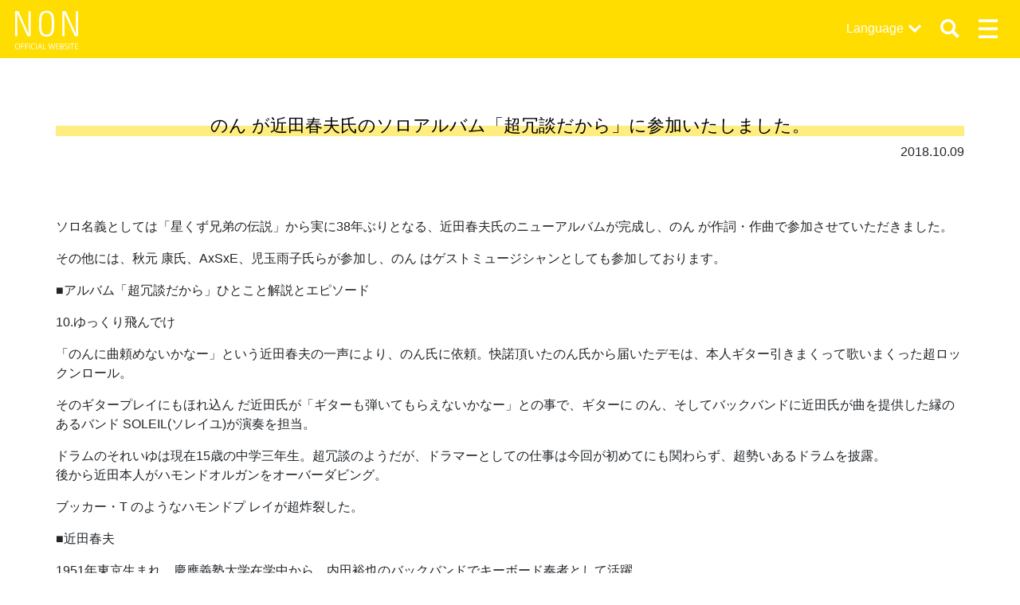

--- FILE ---
content_type: text/html; charset=UTF-8
request_url: https://nondesu.jp/4399/
body_size: 11499
content:
<!DOCTYPE html>
<html lang="ja">

<head>
    <meta charset="utf-8">
    <meta name="viewport" content="width=device-width, initial-scale=1, shrink-to-fit=no">
    <meta http-equiv="X-UA-Compatible" content="IE=edge">
    <meta http-equiv="Pragma" content="no-cache">
    <meta http-equiv="Cache-Control" content="no-cache">

    <meta property="og:type"        content="article">
<meta property="og:email"       content="">
<meta property="og:url"         content="https://nondesu.jp/4399/">
<meta property="og:title"       content="のん が近田春夫氏のソロアルバム「超冗談だから」に参加いたしました。 | のん 公式サイト">
<meta property="og:description" content="ソロ名義としては「星くず兄弟の伝説」から実に38年ぶりとなる、近田春夫氏のニューアルバムが完成し、のん が作詞・作曲で参加させていただきました。 その他には、秋元 康氏、AxSxE、児玉雨子氏らが参加し、のん はゲストミュージシャンとしても参加しております。...">
<meta property="og:image"       content="https://dmcoup0s63tbi.cloudfront.net/control-panel/wp-content/uploads/2018/10/10130504/6ff909fceddb327950b57817e9b661d3.jpg">
<meta property="og:site_name"   content="のん が近田春夫氏のソロアルバム「超冗談だから」に参加いたしました。 | のん 公式サイト">
<meta name="description"        content="ソロ名義としては「星くず兄弟の伝説」から実に38年ぶりとなる、近田春夫氏のニューアルバムが完成し、のん が作詞・作曲で参加させていただきました。 その他には、秋元 康氏、AxSxE、児玉雨子氏らが参加し、のん はゲストミュージシャンとしても参加しております。..." />


    <!-- jquery -->
    <script src="//code.jquery.com/jquery-3.3.1.min.js" integrity="sha256-FgpCb/KJQlLNfOu91ta32o/NMZxltwRo8QtmkMRdAu8="
        crossorigin="anonymous"></script>

    <!-- bootstrap core -->
    <!--link rel="stylesheet" href="https://stackpath.bootstrapcdn.com/bootstrap/4.1.3/css/bootstrap.min.css" integrity="sha384-MCw98/SFnGE8fJT3GXwEOngsV7Zt27NXFoaoApmYm81iuXoPkFOJwJ8ERdknLPMO" crossorigin="anonymous"-->
    <script src="https://cdnjs.cloudflare.com/ajax/libs/popper.js/1.14.3/umd/popper.min.js"
        integrity="sha384-ZMP7rVo3mIykV+2+9J3UJ46jBk0WLaUAdn689aCwoqbBJiSnjAK/l8WvCWPIPm49" crossorigin="anonymous">
    </script>
    <script src="https://stackpath.bootstrapcdn.com/bootstrap/4.1.3/js/bootstrap.min.js"
        integrity="sha384-ChfqqxuZUCnJSK3+MXmPNIyE6ZbWh2IMqE241rYiqJxyMiZ6OW/JmZQ5stwEULTy" crossorigin="anonymous">
    </script>
    <!-- bootstrap custom -->
    <!--link rel="stylesheet" href="https://nondesu.jp/control-panel/wp-content/themes/non-official/assets/css/bs/bootstrap.css" /-->
    <link rel="stylesheet" href="https://nondesu.jp/control-panel/wp-content/themes/non-official/assets/css/bs_custom.css" />

    <!-- font -->
    <link href="https://fonts.googleapis.com/css?family=Work+Sans:600" rel="stylesheet">

    <!-- original css -->
    <link rel="stylesheet" href="https://nondesu.jp/control-panel/wp-content/themes/non-official/assets/css/non-festa.css" />

    <!-- original css -->
    <link rel="stylesheet"
        href="https://nondesu.jp/control-panel/wp-content/themes/non-official/assets/css/base.css?1750833344" />




    	<style>img:is([sizes="auto" i], [sizes^="auto," i]) { contain-intrinsic-size: 3000px 1500px }</style>
	
		<!-- All in One SEO 4.8.9 - aioseo.com -->
		<title>のん が近田春夫氏のソロアルバム「超冗談だから」に参加いたしました。 - のん 公式サイト</title>
	<meta name="description" content="ソロ名義としては「星くず兄弟の伝説」から実に38年ぶりとなる、近田春夫氏のニューアルバムが完成し、のん" />
	<meta name="robots" content="max-image-preview:large" />
	<meta name="author" content="staff_entry"/>
	<link rel="canonical" href="https://nondesu.jp/4399/" />
	<meta name="generator" content="All in One SEO (AIOSEO) 4.8.9" />
		<meta property="og:locale" content="ja_JP" />
		<meta property="og:site_name" content="のん 公式サイト - 俳優・アーティスト　のんの公式サイトです。お問い合わせは、Contactよりお願い致します。" />
		<meta property="og:type" content="article" />
		<meta property="og:title" content="のん が近田春夫氏のソロアルバム「超冗談だから」に参加いたしました。 - のん 公式サイト" />
		<meta property="og:description" content="ソロ名義としては「星くず兄弟の伝説」から実に38年ぶりとなる、近田春夫氏のニューアルバムが完成し、のん" />
		<meta property="og:url" content="https://nondesu.jp/4399/" />
		<meta property="article:published_time" content="2018-10-09T03:00:02+00:00" />
		<meta property="article:modified_time" content="2018-12-11T02:07:11+00:00" />
		<meta name="twitter:card" content="summary_large_image" />
		<meta name="twitter:title" content="のん が近田春夫氏のソロアルバム「超冗談だから」に参加いたしました。 - のん 公式サイト" />
		<meta name="twitter:description" content="ソロ名義としては「星くず兄弟の伝説」から実に38年ぶりとなる、近田春夫氏のニューアルバムが完成し、のん" />
		<script type="application/ld+json" class="aioseo-schema">
			{"@context":"https:\/\/schema.org","@graph":[{"@type":"BlogPosting","@id":"https:\/\/nondesu.jp\/4399\/#blogposting","name":"\u306e\u3093 \u304b\u3099\u8fd1\u7530\u6625\u592b\u6c0f\u306e\u30bd\u30ed\u30a2\u30eb\u30cf\u3099\u30e0\u300c\u8d85\u5197\u8ac7\u3060\u304b\u3089\u300d\u306b\u53c2\u52a0\u3044\u305f\u3057\u307e\u3057\u305f\u3002 - \u306e\u3093 \u516c\u5f0f\u30b5\u30a4\u30c8","headline":"\u306e\u3093 \u304b\u3099\u8fd1\u7530\u6625\u592b\u6c0f\u306e\u30bd\u30ed\u30a2\u30eb\u30cf\u3099\u30e0\u300c\u8d85\u5197\u8ac7\u3060\u304b\u3089\u300d\u306b\u53c2\u52a0\u3044\u305f\u3057\u307e\u3057\u305f\u3002","author":{"@id":"https:\/\/nondesu.jp\/author\/staff_entry\/#author"},"publisher":{"@id":"https:\/\/nondesu.jp\/#organization"},"image":{"@type":"ImageObject","url":"https:\/\/dmcoup0s63tbi.cloudfront.net\/control-panel\/wp-content\/uploads\/2018\/10\/10130504\/6ff909fceddb327950b57817e9b661d3.jpg","width":640,"height":480},"datePublished":"2018-10-09T12:00:02+09:00","dateModified":"2018-12-11T11:07:11+09:00","inLanguage":"ja","mainEntityOfPage":{"@id":"https:\/\/nondesu.jp\/4399\/#webpage"},"isPartOf":{"@id":"https:\/\/nondesu.jp\/4399\/#webpage"},"articleSection":"MUSIC, OTHERS"},{"@type":"BreadcrumbList","@id":"https:\/\/nondesu.jp\/4399\/#breadcrumblist","itemListElement":[{"@type":"ListItem","@id":"https:\/\/nondesu.jp#listItem","position":1,"name":"\u5bb6","item":"https:\/\/nondesu.jp","nextItem":{"@type":"ListItem","@id":"https:\/\/nondesu.jp\/category\/works\/#listItem","name":"WORKS"}},{"@type":"ListItem","@id":"https:\/\/nondesu.jp\/category\/works\/#listItem","position":2,"name":"WORKS","item":"https:\/\/nondesu.jp\/category\/works\/","nextItem":{"@type":"ListItem","@id":"https:\/\/nondesu.jp\/category\/works\/musician\/#listItem","name":"MUSIC"},"previousItem":{"@type":"ListItem","@id":"https:\/\/nondesu.jp#listItem","name":"\u5bb6"}},{"@type":"ListItem","@id":"https:\/\/nondesu.jp\/category\/works\/musician\/#listItem","position":3,"name":"MUSIC","item":"https:\/\/nondesu.jp\/category\/works\/musician\/","nextItem":{"@type":"ListItem","@id":"https:\/\/nondesu.jp\/4399\/#listItem","name":"\u306e\u3093 \u304b\u3099\u8fd1\u7530\u6625\u592b\u6c0f\u306e\u30bd\u30ed\u30a2\u30eb\u30cf\u3099\u30e0\u300c\u8d85\u5197\u8ac7\u3060\u304b\u3089\u300d\u306b\u53c2\u52a0\u3044\u305f\u3057\u307e\u3057\u305f\u3002"},"previousItem":{"@type":"ListItem","@id":"https:\/\/nondesu.jp\/category\/works\/#listItem","name":"WORKS"}},{"@type":"ListItem","@id":"https:\/\/nondesu.jp\/4399\/#listItem","position":4,"name":"\u306e\u3093 \u304b\u3099\u8fd1\u7530\u6625\u592b\u6c0f\u306e\u30bd\u30ed\u30a2\u30eb\u30cf\u3099\u30e0\u300c\u8d85\u5197\u8ac7\u3060\u304b\u3089\u300d\u306b\u53c2\u52a0\u3044\u305f\u3057\u307e\u3057\u305f\u3002","previousItem":{"@type":"ListItem","@id":"https:\/\/nondesu.jp\/category\/works\/musician\/#listItem","name":"MUSIC"}}]},{"@type":"Organization","@id":"https:\/\/nondesu.jp\/#organization","name":"\u306e\u3093 \u516c\u5f0f\u30b5\u30a4\u30c8","description":"\u4ff3\u512a\u30fb\u30a2\u30fc\u30c6\u30a3\u30b9\u30c8\u3000\u306e\u3093\u306e\u516c\u5f0f\u30b5\u30a4\u30c8\u3067\u3059\u3002\u304a\u554f\u3044\u5408\u308f\u305b\u306f\u3001Contact\u3088\u308a\u304a\u9858\u3044\u81f4\u3057\u307e\u3059\u3002","url":"https:\/\/nondesu.jp\/"},{"@type":"Person","@id":"https:\/\/nondesu.jp\/author\/staff_entry\/#author","url":"https:\/\/nondesu.jp\/author\/staff_entry\/","name":"staff_entry","image":{"@type":"ImageObject","@id":"https:\/\/nondesu.jp\/4399\/#authorImage","url":"https:\/\/secure.gravatar.com\/avatar\/662807a4505a00d12d5c65d598574dd1d585bc27879306356cdc2978d3527c94?s=96&d=mm&r=g","width":96,"height":96,"caption":"staff_entry"}},{"@type":"WebPage","@id":"https:\/\/nondesu.jp\/4399\/#webpage","url":"https:\/\/nondesu.jp\/4399\/","name":"\u306e\u3093 \u304b\u3099\u8fd1\u7530\u6625\u592b\u6c0f\u306e\u30bd\u30ed\u30a2\u30eb\u30cf\u3099\u30e0\u300c\u8d85\u5197\u8ac7\u3060\u304b\u3089\u300d\u306b\u53c2\u52a0\u3044\u305f\u3057\u307e\u3057\u305f\u3002 - \u306e\u3093 \u516c\u5f0f\u30b5\u30a4\u30c8","description":"\u30bd\u30ed\u540d\u7fa9\u3068\u3057\u3066\u306f\u300c\u661f\u304f\u3059\u3099\u5144\u5f1f\u306e\u4f1d\u8aac\u300d\u304b\u3089\u5b9f\u306b38\u5e74\u3075\u3099\u308a\u3068\u306a\u308b\u3001\u8fd1\u7530\u6625\u592b\u6c0f\u306e\u30cb\u30e5\u30fc\u30a2\u30eb\u30cf\u3099\u30e0\u304c\u5b8c\u6210\u3057\u3001\u306e\u3093","inLanguage":"ja","isPartOf":{"@id":"https:\/\/nondesu.jp\/#website"},"breadcrumb":{"@id":"https:\/\/nondesu.jp\/4399\/#breadcrumblist"},"author":{"@id":"https:\/\/nondesu.jp\/author\/staff_entry\/#author"},"creator":{"@id":"https:\/\/nondesu.jp\/author\/staff_entry\/#author"},"image":{"@type":"ImageObject","url":"https:\/\/dmcoup0s63tbi.cloudfront.net\/control-panel\/wp-content\/uploads\/2018\/10\/10130504\/6ff909fceddb327950b57817e9b661d3.jpg","@id":"https:\/\/nondesu.jp\/4399\/#mainImage","width":640,"height":480},"primaryImageOfPage":{"@id":"https:\/\/nondesu.jp\/4399\/#mainImage"},"datePublished":"2018-10-09T12:00:02+09:00","dateModified":"2018-12-11T11:07:11+09:00"},{"@type":"WebSite","@id":"https:\/\/nondesu.jp\/#website","url":"https:\/\/nondesu.jp\/","name":"\u306e\u3093 \u516c\u5f0f\u30b5\u30a4\u30c8","description":"\u4ff3\u512a\u30fb\u30a2\u30fc\u30c6\u30a3\u30b9\u30c8\u3000\u306e\u3093\u306e\u516c\u5f0f\u30b5\u30a4\u30c8\u3067\u3059\u3002\u304a\u554f\u3044\u5408\u308f\u305b\u306f\u3001Contact\u3088\u308a\u304a\u9858\u3044\u81f4\u3057\u307e\u3059\u3002","inLanguage":"ja","publisher":{"@id":"https:\/\/nondesu.jp\/#organization"}}]}
		</script>
		<!-- All in One SEO -->

<link rel='dns-prefetch' href='//translate.google.com' />
<script type="text/javascript">
/* <![CDATA[ */
window._wpemojiSettings = {"baseUrl":"https:\/\/s.w.org\/images\/core\/emoji\/16.0.1\/72x72\/","ext":".png","svgUrl":"https:\/\/s.w.org\/images\/core\/emoji\/16.0.1\/svg\/","svgExt":".svg","source":{"concatemoji":"https:\/\/nondesu.jp\/control-panel\/wp-includes\/js\/wp-emoji-release.min.js?ver=6.8.3"}};
/*! This file is auto-generated */
!function(s,n){var o,i,e;function c(e){try{var t={supportTests:e,timestamp:(new Date).valueOf()};sessionStorage.setItem(o,JSON.stringify(t))}catch(e){}}function p(e,t,n){e.clearRect(0,0,e.canvas.width,e.canvas.height),e.fillText(t,0,0);var t=new Uint32Array(e.getImageData(0,0,e.canvas.width,e.canvas.height).data),a=(e.clearRect(0,0,e.canvas.width,e.canvas.height),e.fillText(n,0,0),new Uint32Array(e.getImageData(0,0,e.canvas.width,e.canvas.height).data));return t.every(function(e,t){return e===a[t]})}function u(e,t){e.clearRect(0,0,e.canvas.width,e.canvas.height),e.fillText(t,0,0);for(var n=e.getImageData(16,16,1,1),a=0;a<n.data.length;a++)if(0!==n.data[a])return!1;return!0}function f(e,t,n,a){switch(t){case"flag":return n(e,"\ud83c\udff3\ufe0f\u200d\u26a7\ufe0f","\ud83c\udff3\ufe0f\u200b\u26a7\ufe0f")?!1:!n(e,"\ud83c\udde8\ud83c\uddf6","\ud83c\udde8\u200b\ud83c\uddf6")&&!n(e,"\ud83c\udff4\udb40\udc67\udb40\udc62\udb40\udc65\udb40\udc6e\udb40\udc67\udb40\udc7f","\ud83c\udff4\u200b\udb40\udc67\u200b\udb40\udc62\u200b\udb40\udc65\u200b\udb40\udc6e\u200b\udb40\udc67\u200b\udb40\udc7f");case"emoji":return!a(e,"\ud83e\udedf")}return!1}function g(e,t,n,a){var r="undefined"!=typeof WorkerGlobalScope&&self instanceof WorkerGlobalScope?new OffscreenCanvas(300,150):s.createElement("canvas"),o=r.getContext("2d",{willReadFrequently:!0}),i=(o.textBaseline="top",o.font="600 32px Arial",{});return e.forEach(function(e){i[e]=t(o,e,n,a)}),i}function t(e){var t=s.createElement("script");t.src=e,t.defer=!0,s.head.appendChild(t)}"undefined"!=typeof Promise&&(o="wpEmojiSettingsSupports",i=["flag","emoji"],n.supports={everything:!0,everythingExceptFlag:!0},e=new Promise(function(e){s.addEventListener("DOMContentLoaded",e,{once:!0})}),new Promise(function(t){var n=function(){try{var e=JSON.parse(sessionStorage.getItem(o));if("object"==typeof e&&"number"==typeof e.timestamp&&(new Date).valueOf()<e.timestamp+604800&&"object"==typeof e.supportTests)return e.supportTests}catch(e){}return null}();if(!n){if("undefined"!=typeof Worker&&"undefined"!=typeof OffscreenCanvas&&"undefined"!=typeof URL&&URL.createObjectURL&&"undefined"!=typeof Blob)try{var e="postMessage("+g.toString()+"("+[JSON.stringify(i),f.toString(),p.toString(),u.toString()].join(",")+"));",a=new Blob([e],{type:"text/javascript"}),r=new Worker(URL.createObjectURL(a),{name:"wpTestEmojiSupports"});return void(r.onmessage=function(e){c(n=e.data),r.terminate(),t(n)})}catch(e){}c(n=g(i,f,p,u))}t(n)}).then(function(e){for(var t in e)n.supports[t]=e[t],n.supports.everything=n.supports.everything&&n.supports[t],"flag"!==t&&(n.supports.everythingExceptFlag=n.supports.everythingExceptFlag&&n.supports[t]);n.supports.everythingExceptFlag=n.supports.everythingExceptFlag&&!n.supports.flag,n.DOMReady=!1,n.readyCallback=function(){n.DOMReady=!0}}).then(function(){return e}).then(function(){var e;n.supports.everything||(n.readyCallback(),(e=n.source||{}).concatemoji?t(e.concatemoji):e.wpemoji&&e.twemoji&&(t(e.twemoji),t(e.wpemoji)))}))}((window,document),window._wpemojiSettings);
/* ]]> */
</script>
<style id='wp-emoji-styles-inline-css' type='text/css'>

	img.wp-smiley, img.emoji {
		display: inline !important;
		border: none !important;
		box-shadow: none !important;
		height: 1em !important;
		width: 1em !important;
		margin: 0 0.07em !important;
		vertical-align: -0.1em !important;
		background: none !important;
		padding: 0 !important;
	}
</style>
<link rel='stylesheet' id='wp-block-library-css' href='https://nondesu.jp/control-panel/wp-includes/css/dist/block-library/style.min.css?ver=6.8.3' type='text/css' media='all' />
<style id='classic-theme-styles-inline-css' type='text/css'>
/*! This file is auto-generated */
.wp-block-button__link{color:#fff;background-color:#32373c;border-radius:9999px;box-shadow:none;text-decoration:none;padding:calc(.667em + 2px) calc(1.333em + 2px);font-size:1.125em}.wp-block-file__button{background:#32373c;color:#fff;text-decoration:none}
</style>
<style id='global-styles-inline-css' type='text/css'>
:root{--wp--preset--aspect-ratio--square: 1;--wp--preset--aspect-ratio--4-3: 4/3;--wp--preset--aspect-ratio--3-4: 3/4;--wp--preset--aspect-ratio--3-2: 3/2;--wp--preset--aspect-ratio--2-3: 2/3;--wp--preset--aspect-ratio--16-9: 16/9;--wp--preset--aspect-ratio--9-16: 9/16;--wp--preset--color--black: #000000;--wp--preset--color--cyan-bluish-gray: #abb8c3;--wp--preset--color--white: #ffffff;--wp--preset--color--pale-pink: #f78da7;--wp--preset--color--vivid-red: #cf2e2e;--wp--preset--color--luminous-vivid-orange: #ff6900;--wp--preset--color--luminous-vivid-amber: #fcb900;--wp--preset--color--light-green-cyan: #7bdcb5;--wp--preset--color--vivid-green-cyan: #00d084;--wp--preset--color--pale-cyan-blue: #8ed1fc;--wp--preset--color--vivid-cyan-blue: #0693e3;--wp--preset--color--vivid-purple: #9b51e0;--wp--preset--gradient--vivid-cyan-blue-to-vivid-purple: linear-gradient(135deg,rgba(6,147,227,1) 0%,rgb(155,81,224) 100%);--wp--preset--gradient--light-green-cyan-to-vivid-green-cyan: linear-gradient(135deg,rgb(122,220,180) 0%,rgb(0,208,130) 100%);--wp--preset--gradient--luminous-vivid-amber-to-luminous-vivid-orange: linear-gradient(135deg,rgba(252,185,0,1) 0%,rgba(255,105,0,1) 100%);--wp--preset--gradient--luminous-vivid-orange-to-vivid-red: linear-gradient(135deg,rgba(255,105,0,1) 0%,rgb(207,46,46) 100%);--wp--preset--gradient--very-light-gray-to-cyan-bluish-gray: linear-gradient(135deg,rgb(238,238,238) 0%,rgb(169,184,195) 100%);--wp--preset--gradient--cool-to-warm-spectrum: linear-gradient(135deg,rgb(74,234,220) 0%,rgb(151,120,209) 20%,rgb(207,42,186) 40%,rgb(238,44,130) 60%,rgb(251,105,98) 80%,rgb(254,248,76) 100%);--wp--preset--gradient--blush-light-purple: linear-gradient(135deg,rgb(255,206,236) 0%,rgb(152,150,240) 100%);--wp--preset--gradient--blush-bordeaux: linear-gradient(135deg,rgb(254,205,165) 0%,rgb(254,45,45) 50%,rgb(107,0,62) 100%);--wp--preset--gradient--luminous-dusk: linear-gradient(135deg,rgb(255,203,112) 0%,rgb(199,81,192) 50%,rgb(65,88,208) 100%);--wp--preset--gradient--pale-ocean: linear-gradient(135deg,rgb(255,245,203) 0%,rgb(182,227,212) 50%,rgb(51,167,181) 100%);--wp--preset--gradient--electric-grass: linear-gradient(135deg,rgb(202,248,128) 0%,rgb(113,206,126) 100%);--wp--preset--gradient--midnight: linear-gradient(135deg,rgb(2,3,129) 0%,rgb(40,116,252) 100%);--wp--preset--font-size--small: 13px;--wp--preset--font-size--medium: 20px;--wp--preset--font-size--large: 36px;--wp--preset--font-size--x-large: 42px;--wp--preset--spacing--20: 0.44rem;--wp--preset--spacing--30: 0.67rem;--wp--preset--spacing--40: 1rem;--wp--preset--spacing--50: 1.5rem;--wp--preset--spacing--60: 2.25rem;--wp--preset--spacing--70: 3.38rem;--wp--preset--spacing--80: 5.06rem;--wp--preset--shadow--natural: 6px 6px 9px rgba(0, 0, 0, 0.2);--wp--preset--shadow--deep: 12px 12px 50px rgba(0, 0, 0, 0.4);--wp--preset--shadow--sharp: 6px 6px 0px rgba(0, 0, 0, 0.2);--wp--preset--shadow--outlined: 6px 6px 0px -3px rgba(255, 255, 255, 1), 6px 6px rgba(0, 0, 0, 1);--wp--preset--shadow--crisp: 6px 6px 0px rgba(0, 0, 0, 1);}:where(.is-layout-flex){gap: 0.5em;}:where(.is-layout-grid){gap: 0.5em;}body .is-layout-flex{display: flex;}.is-layout-flex{flex-wrap: wrap;align-items: center;}.is-layout-flex > :is(*, div){margin: 0;}body .is-layout-grid{display: grid;}.is-layout-grid > :is(*, div){margin: 0;}:where(.wp-block-columns.is-layout-flex){gap: 2em;}:where(.wp-block-columns.is-layout-grid){gap: 2em;}:where(.wp-block-post-template.is-layout-flex){gap: 1.25em;}:where(.wp-block-post-template.is-layout-grid){gap: 1.25em;}.has-black-color{color: var(--wp--preset--color--black) !important;}.has-cyan-bluish-gray-color{color: var(--wp--preset--color--cyan-bluish-gray) !important;}.has-white-color{color: var(--wp--preset--color--white) !important;}.has-pale-pink-color{color: var(--wp--preset--color--pale-pink) !important;}.has-vivid-red-color{color: var(--wp--preset--color--vivid-red) !important;}.has-luminous-vivid-orange-color{color: var(--wp--preset--color--luminous-vivid-orange) !important;}.has-luminous-vivid-amber-color{color: var(--wp--preset--color--luminous-vivid-amber) !important;}.has-light-green-cyan-color{color: var(--wp--preset--color--light-green-cyan) !important;}.has-vivid-green-cyan-color{color: var(--wp--preset--color--vivid-green-cyan) !important;}.has-pale-cyan-blue-color{color: var(--wp--preset--color--pale-cyan-blue) !important;}.has-vivid-cyan-blue-color{color: var(--wp--preset--color--vivid-cyan-blue) !important;}.has-vivid-purple-color{color: var(--wp--preset--color--vivid-purple) !important;}.has-black-background-color{background-color: var(--wp--preset--color--black) !important;}.has-cyan-bluish-gray-background-color{background-color: var(--wp--preset--color--cyan-bluish-gray) !important;}.has-white-background-color{background-color: var(--wp--preset--color--white) !important;}.has-pale-pink-background-color{background-color: var(--wp--preset--color--pale-pink) !important;}.has-vivid-red-background-color{background-color: var(--wp--preset--color--vivid-red) !important;}.has-luminous-vivid-orange-background-color{background-color: var(--wp--preset--color--luminous-vivid-orange) !important;}.has-luminous-vivid-amber-background-color{background-color: var(--wp--preset--color--luminous-vivid-amber) !important;}.has-light-green-cyan-background-color{background-color: var(--wp--preset--color--light-green-cyan) !important;}.has-vivid-green-cyan-background-color{background-color: var(--wp--preset--color--vivid-green-cyan) !important;}.has-pale-cyan-blue-background-color{background-color: var(--wp--preset--color--pale-cyan-blue) !important;}.has-vivid-cyan-blue-background-color{background-color: var(--wp--preset--color--vivid-cyan-blue) !important;}.has-vivid-purple-background-color{background-color: var(--wp--preset--color--vivid-purple) !important;}.has-black-border-color{border-color: var(--wp--preset--color--black) !important;}.has-cyan-bluish-gray-border-color{border-color: var(--wp--preset--color--cyan-bluish-gray) !important;}.has-white-border-color{border-color: var(--wp--preset--color--white) !important;}.has-pale-pink-border-color{border-color: var(--wp--preset--color--pale-pink) !important;}.has-vivid-red-border-color{border-color: var(--wp--preset--color--vivid-red) !important;}.has-luminous-vivid-orange-border-color{border-color: var(--wp--preset--color--luminous-vivid-orange) !important;}.has-luminous-vivid-amber-border-color{border-color: var(--wp--preset--color--luminous-vivid-amber) !important;}.has-light-green-cyan-border-color{border-color: var(--wp--preset--color--light-green-cyan) !important;}.has-vivid-green-cyan-border-color{border-color: var(--wp--preset--color--vivid-green-cyan) !important;}.has-pale-cyan-blue-border-color{border-color: var(--wp--preset--color--pale-cyan-blue) !important;}.has-vivid-cyan-blue-border-color{border-color: var(--wp--preset--color--vivid-cyan-blue) !important;}.has-vivid-purple-border-color{border-color: var(--wp--preset--color--vivid-purple) !important;}.has-vivid-cyan-blue-to-vivid-purple-gradient-background{background: var(--wp--preset--gradient--vivid-cyan-blue-to-vivid-purple) !important;}.has-light-green-cyan-to-vivid-green-cyan-gradient-background{background: var(--wp--preset--gradient--light-green-cyan-to-vivid-green-cyan) !important;}.has-luminous-vivid-amber-to-luminous-vivid-orange-gradient-background{background: var(--wp--preset--gradient--luminous-vivid-amber-to-luminous-vivid-orange) !important;}.has-luminous-vivid-orange-to-vivid-red-gradient-background{background: var(--wp--preset--gradient--luminous-vivid-orange-to-vivid-red) !important;}.has-very-light-gray-to-cyan-bluish-gray-gradient-background{background: var(--wp--preset--gradient--very-light-gray-to-cyan-bluish-gray) !important;}.has-cool-to-warm-spectrum-gradient-background{background: var(--wp--preset--gradient--cool-to-warm-spectrum) !important;}.has-blush-light-purple-gradient-background{background: var(--wp--preset--gradient--blush-light-purple) !important;}.has-blush-bordeaux-gradient-background{background: var(--wp--preset--gradient--blush-bordeaux) !important;}.has-luminous-dusk-gradient-background{background: var(--wp--preset--gradient--luminous-dusk) !important;}.has-pale-ocean-gradient-background{background: var(--wp--preset--gradient--pale-ocean) !important;}.has-electric-grass-gradient-background{background: var(--wp--preset--gradient--electric-grass) !important;}.has-midnight-gradient-background{background: var(--wp--preset--gradient--midnight) !important;}.has-small-font-size{font-size: var(--wp--preset--font-size--small) !important;}.has-medium-font-size{font-size: var(--wp--preset--font-size--medium) !important;}.has-large-font-size{font-size: var(--wp--preset--font-size--large) !important;}.has-x-large-font-size{font-size: var(--wp--preset--font-size--x-large) !important;}
:where(.wp-block-post-template.is-layout-flex){gap: 1.25em;}:where(.wp-block-post-template.is-layout-grid){gap: 1.25em;}
:where(.wp-block-columns.is-layout-flex){gap: 2em;}:where(.wp-block-columns.is-layout-grid){gap: 2em;}
:root :where(.wp-block-pullquote){font-size: 1.5em;line-height: 1.6;}
</style>
<link rel='stylesheet' id='bogo-css' href='https://nondesu.jp/control-panel/wp-content/plugins/bogo/includes/css/style.css?ver=3.9.0.1' type='text/css' media='all' />
<link rel='stylesheet' id='google-language-translator-css' href='https://nondesu.jp/control-panel/wp-content/plugins/google-language-translator/css/style.css?ver=6.0.20' type='text/css' media='' />
<script type="text/javascript" src="https://nondesu.jp/control-panel/wp-includes/js/jquery/jquery.min.js?ver=3.7.1" id="jquery-core-js"></script>
<script type="text/javascript" src="https://nondesu.jp/control-panel/wp-includes/js/jquery/jquery-migrate.min.js?ver=3.4.1" id="jquery-migrate-js"></script>
<link rel="https://api.w.org/" href="https://nondesu.jp/wp-json/" /><link rel="alternate" title="JSON" type="application/json" href="https://nondesu.jp/wp-json/wp/v2/posts/4399" /><link rel="EditURI" type="application/rsd+xml" title="RSD" href="https://nondesu.jp/control-panel/xmlrpc.php?rsd" />
<meta name="generator" content="WordPress 6.8.3" />
<link rel='shortlink' href='https://nondesu.jp/?p=4399' />
<link rel="alternate" title="oEmbed (JSON)" type="application/json+oembed" href="https://nondesu.jp/wp-json/oembed/1.0/embed?url=https%3A%2F%2Fnondesu.jp%2F4399%2F" />
<link rel="alternate" title="oEmbed (XML)" type="text/xml+oembed" href="https://nondesu.jp/wp-json/oembed/1.0/embed?url=https%3A%2F%2Fnondesu.jp%2F4399%2F&#038;format=xml" />
<style>overflow-wrap: break-word;
word-wrap: break-word;p.hello{font-size:12px;color:darkgray;}#google_language_translator,#flags{text-align:left;}#google_language_translator{clear:both;}#flags{width:165px;}#flags a{display:inline-block;margin-right:2px;}#google_language_translator{width:auto!important;}div.skiptranslate.goog-te-gadget{display:inline!important;}.goog-tooltip{display: none!important;}.goog-tooltip:hover{display: none!important;}.goog-text-highlight{background-color:transparent!important;border:none!important;box-shadow:none!important;}#google_language_translator select.goog-te-combo{color:#32373c;}div.skiptranslate{display:none!important;}body{top:0px!important;}#goog-gt-{display:none!important;}font font{background-color:transparent!important;box-shadow:none!important;position:initial!important;}#glt-translate-trigger > span{color:#ffffff;}#glt-translate-trigger{background:#f89406;}.goog-te-gadget .goog-te-combo{width:100%;}</style>		<style type="text/css" id="wp-custom-css">
			.cform th {
	font-size: 14px;
	width: 20%; /*変なところで改行される場合はここの数字を変更します。*/
	border-bottom: solid 1px #d6d6d6;
	padding: 10px 0 10px 15px;
	font-weight: normal;
}

.cform td {
	font-size: 14px;
	line-height: 150%;
	border-bottom: solid 1px #d6d6d6;
	padding: 10px 5px;
}

.cform {
	width: 100%;
	margin: auto;
}

.cform [type=submit] {
	display: inline-block;
	font-size: 20px;
	padding: 10px 30px;
	text-decoration: none;
	background: #ff8f00;
	color: #FFF;
	border-bottom: solid 4px #B17C00;
	border-radius: 3px;
}

.cform option,
.cform textarea,
.cform input[type=text],
.cform input[type=email],
.cform input[type=search],
.cform input[type=url] {
	width: 100%;
}

.required-srt {
	font-size: 8pt;
	padding: 5px;
	background: #ce0000;
	color: #fff;
	border-radius: 3px;
	margin-left: 10px;
	vertical-align: middle;
}

@media only screen and (max-width:767px) {
	.cform th,
	.cform td {
		width: 100%;
		display: block;
		border-top: none;
	}
}

.submit-btn input {
	background: #00142c;
	width: 60%;
	max-width: 550px;
	min-width: 220px;
	margin: 30px auto;
	display: block;
	border: 1px #00142c solid;
	text-align: center;
	padding: 5px;
	color: #fff;
	transition: all 0.4s ease;
}

.submit-btn input:hover {
	background: #fff;
	color: #00142c;
}

.cftex{
	padding:20px;
}

.bol{
	font-weight:bold;
}

.large{
	font-size:1.2em;
}

@media only screen and (max-width:767px) {
a.btn-lg{
	font-size:1rem !important;
	}}
.videowrap {
  position: relative;
  width: 100%;
  padding-top: 56%;
}
.videowrap iframe {
  position: absolute;
  top: 0;
  right: 0;
  width: 100% !important;
  height: 100% !important;
}

body.home #indexTitleArea h1 {
	    background: -webkit-gradient(linear, left top, left bottom, color-stop(50%, transparent), color-stop(50%, rgba(171, 173, 179, 0.5)));
    background: linear-gradient(transparent 50%, rgba(171, 173, 179, 0.5) 50%);
}		</style>
		    <!-- Global site tag (gtag.js) - Google Analytics -->
    <script async src="https://www.googletagmanager.com/gtag/js?id=UA-130898509-1"></script>
    <script>
    window.dataLayer = window.dataLayer || [];

    function gtag() {
        dataLayer.push(arguments);
    }
    gtag('js', new Date());

    gtag('config', 'UA-130898509-1');
    </script>

</head>

<body class="wp-singular post-template-default single single-post postid-4399 single-format-standard wp-theme-non-official ja">
        <header class="fixed-top ">

        <nav class="navbar navbar-dark">
            <a class="navbar-brand" href="https://nondesu.jp">
                <img src="https://nondesu.jp/control-panel/wp-content/themes/non-official/assets/img/logo_non_white.svg"
                    class="img-fluid d-inline-block mx-auto" alt="NON OFFICIAL WEBSITE">
                            </a>

            <div id="headerNavLang" class="ml-auto">
                <p>Language</p>
                <ul class="lang-list list-view"><li class="lang-list-item en-US en first"><span class="bogo-language-name">English</span></li>
<li class="lang-list-item ja current"><span class="bogo-language-name"><a rel="alternate" hreflang="ja" href="https://nondesu.jp/4399/" title="日本語" class="current" aria-current="page">日本語</a></span></li>
<li class="lang-list-item zh-CN zh last"><span class="bogo-language-name"><a rel="alternate" hreflang="zh-CN" href="https://www.nondesu.cn/" title="简体中文">简体中文</a></span></li>
</ul>            </div>

            <button id="headerNavSearchBtn" class="navbar-toggler" type="button">
                <span class="navbar-toggler-icon"></span>
            </button>

            <div id="headerNavSearch" class="collapse navbar-collapse" style="overflow-y: auto;">
                <form role="search" method="get" class="search-form" action="https://nondesu.jp">
	<div class="search-group">
		<input name="s" type="text" class="search-control" placeholder="">
		<div class="search-group-append">
			<button type="submit" value="Search" class="btn" type="button">SEARCH</button>
		</div>
	</div>
</form>            </div>

            <button id="headerNavMenuBtn" class="navbar-toggler" type="button">
                <span class="navbar-toggler-icon"></span>
            </button>

            <div id="headerNavMenu" class="collapse navbar-collapse" style="overflow-y: auto;">
                <ul class="navbar-nav ml-auto d-flex align-items-center">
                    <li class="nav-item">
                        <a class="nav-link" href="https://nondesu.jp/">Home</a>
                    </li>
                    <li class="nav-item">
                        <a class="nav-link" href="https://nondesu.jp/category/news/">News</a>
                    </li>
                    <li>
                        <a class="nav-link"
                            href="https://nondesu.jp/category/works/">Works</a>
                    </li>
                    <li>
                        <a class="nav-link" href="https://nondesu.jp/contact/">Contact</a>
                    </li>
                    <li class="border-0 mt-3">
                        <a href="https://line.me/R/ti/p/%40non_official" target="_blank"><img
                                src="https://nondesu.jp/control-panel/wp-content/themes/non-official/assets/img/ico_sns_ln.svg"
                                class="img-fluid d-inline-block mx-auto" width="32px" /></a>
                        <a href="https://www.facebook.com/non.f.official/" target="_blank"><img
                                src="https://nondesu.jp/control-panel/wp-content/themes/non-official/assets/img/ico_sns_fb.svg"
                                class="img-fluid d-inline-block mx-auto" width="32px" /></a>
                        <a href="https://twitter.com/non_dayo_ne" target="_blank"><img
                                src="https://nondesu.jp/control-panel/wp-content/themes/non-official/assets/img/ico_sns_tw.svg"
                                class="img-fluid d-inline-block mx-auto" width="32px" /></a>
                        <a href="https://www.youtube.com/channel/UCj4G2h4zOazW2wBnOPO_pkA" target="_blank"><img
                                src="https://nondesu.jp/control-panel/wp-content/themes/non-official/assets/img/ico_sns_yt.svg"
                                class="img-fluid d-inline-block mx-auto" width="32px" /></a>
                        <a href="https://www.instagram.com/non_kamo_ne/" target="_blank"><img
                                src="https://nondesu.jp/control-panel/wp-content/themes/non-official/assets/img/ico_sns_ig.svg"
                                class="img-fluid d-inline-block mx-auto" width="32px" /></a>
                        <a href="https://www.weibo.com/u/6653013968" target="_blank"><img
                                src="https://nondesu.jp/control-panel/wp-content/themes/non-official/assets/img/ico_sns_wb.svg"
                                class="img-fluid d-inline-block mx-auto" width="32px" /></a>
                        <p style="color:#292929;margin-top:15px;font-weight:bold;margin-bottom:30px;">のん公式SNS</p>
                        <a href="http://line.me/R/msg/text/?https%3A%2F%2Fnondesu.jp" target="_blank"><img
                                src="https://nondesu.jp/control-panel/wp-content/themes/non-official/assets/img/ico_sns_ln.svg"
                                class="img-fluid d-inline-block mx-auto" width="32px" /></a>
                        <a href="https://www.facebook.com/sharer.php?u=https%3A%2F%2Fnondesu.jp"
                            target="_blank"><img
                                src="https://nondesu.jp/control-panel/wp-content/themes/non-official/assets/img/ico_sns_fb.svg"
                                class="img-fluid d-inline-block mx-auto" width="32px" /></a>
                        <a href="https://twitter.com/intent/tweet?text=%E3%81%AE%E3%82%93+%E5%85%AC%E5%BC%8F%E3%82%B5%E3%82%A4%E3%83%88&url=https%3A%2F%2Fnondesu.jp"
                            target="_blank"><img
                                src="https://nondesu.jp/control-panel/wp-content/themes/non-official/assets/img/ico_sns_tw.svg"
                                class="img-fluid d-inline-block mx-auto" width="32px" /></a>
                        <p style="color:#292929;margin-top:15px;font-weight:bold;margin-bottom:30px;">サイトを友達にシェア</p>
                    </li>

                </ul>
            </div>

        </nav>

    </header>

        

<article>

	<!--div class="row">
		<div class="col-12">
			  <ol class="breadcrumb">    <li class="breadcrumb-item home"><a href="https://nondesu.jp/">のん 公式サイト</a></li><li class="breadcrumb-item cat"><a href="https://nondesu.jp/category/works/">WORKS</a></li><li class="breadcrumb-item cat"><a href="https://nondesu.jp/category/works/musician/">MUSIC</a></li>  </ol>		</div>
	</div-->

	<h1>のん が近田春夫氏のソロアルバム「超冗談だから」に参加いたしました。</h1>
	<div class="date">2018.10.09</div>
	<div class="content"><p><img fetchpriority="high" decoding="async" src="https://d1ria4tdk2qda0.cloudfront.net/corp/wp-content/uploads/2018/10/6ff909fceddb327950b57817e9b661d3.jpg" alt="" width="640" height="480" /></p>
<p>ソロ名義としては「星くず兄弟の伝説」から実に38年ぶりとなる、近田春夫氏のニューアルバムが完成し、のん が作詞・作曲で参加させていただきました。</p>
<p>その他には、秋元 康氏、AxSxE、児玉雨子氏らが参加し、のん はゲストミュージシャンとしても参加しております。</p>
<p>■アルバム「超冗談だから」ひとこと解説とエピソード</p>
<p>10.ゆっくり飛んでけ</p>
<p>「のんに曲頼めないかなー」という近田春夫の一声により、のん氏に依頼。快諾頂いたのん氏から届いたデモは、本人ギター引きまくって歌いまくった超ロックンロール。</p>
<p>そのギタープレイにもほれ込ん だ近田氏が「ギターも弾いてもらえないかなー」との事で、ギターに のん、そしてバックバンドに近田氏が曲を提供した縁のあるバンド SOLEIL(ソレイユ)が演奏を担当。</p>
<p>ドラムのそれいゆは現在15歳の中学三年生。超冗談のようだが、ドラマーとしての仕事は今回が初めてにも関わらず、超勢いあるドラムを披露。<br />
後から近田本人がハモンドオルガンをオーバーダビング。</p>
<p>ブッカー・T のようなハモンドプ レイが超炸裂した。</p>
<p>■近田春夫</p>
<p>1951年東京生まれ。慶應義塾大学在学中から、内田裕也のバックバンドでキーボード奏者として活躍。<br />
1978 年から 1984 年にかけて、雑 誌「POPEYE」に伝説的なコラム「THE 歌謡曲」を連載。</p>
<p>プロデューサーとしてもジューシィ・フルーツの「ジェニーはご機嫌ななめ」 や、小泉今日子の「FADE OUT」などでヒットを記録。<br />
現在は元ハルヲフォンのメンバー3 人による􏰁バンド「活躍中」でも活躍中。2018年10月31日にソロ名義としては38年ぶりとなるアルバム「超冗談だから」をリリース。</p>
<p>■「超冗談だから」 近田春夫</p>
<p>VICL-65050 定価¥2,778+税 　全10曲収録</p>
<p>01. ご機嫌カブリオレ<br />
［作詞：秋元康 / 作曲：大河原昇 / 編曲：APAZZI］</p>
<p>02. 超冗談だから<br />
［作詞：児玉雨子 / 作曲・編曲：AxSxE］</p>
<p>03. 0発100中<br />
［作詞：児玉雨子 / 作曲・編曲：鈴木豪］</p>
<p>04. ミス・ミラーボール<br />
［作詞：児玉雨子 / 作曲・編曲：山本健太郎］</p>
<p>05. ラニーニャ 情熱のエルニーニョ<br />
［作詞・作曲：近田春夫 / 編曲：鈴木豪］</p>
<p>06. 途端・途端・途端<br />
［作詞：児玉雨子 / 作曲・編曲：禎清宏］</p>
<p>07. 夢見るベッドタウン<br />
［作詞：児玉雨子 / 作曲：葉山博貴 / 編曲：坂東邑真］</p>
<p>08. ああ、レディハリケーン<br />
［作詞：楳図かずお / 作曲：近田春夫 / 編曲：WIDESHOT］</p>
<p>09. 今夜もテンテテン<br />
［作詞：児玉雨子 / 作曲・編曲：坂東邑真］</p>
<p>10. ゆっくり飛んでけ<br />
［作詞・作曲：のん / 編曲：岡田ユミ＆SOLEIL］</p>
</div>

<div class="fl-row-fixed-width fl-row">
<div class="fl-row-content-wrap">
<ul class="list-inline mt-5 mb-3">
	<li class="list-inline-item">
		<a href="https://www.facebook.com/sharer.php?u=https://nondesu.jp/4399/" target="_blank" rel="noopener nofollow"><img src="https://nondesu.jp/control-panel/wp-content/themes/non-official/assets/img/ico_sns_share_fb.png" srcset="https://nondesu.jp/control-panel/wp-content/themes/non-official/assets/img/ico_sns_share_fb.png 1x,https://nondesu.jp/control-panel/wp-content/themes/non-official/assets/img/ico_sns_share_fb@2x.png 2x" id="" class="img-fluid d-block mx-auto" /></a>
	</li>
	<li class="list-inline-item">
		<a href="https://twitter.com/intent/tweet?text=%E3%81%AE%E3%82%93+%E3%81%8B%E3%82%99%E8%BF%91%E7%94%B0%E6%98%A5%E5%A4%AB%E6%B0%8F%E3%81%AE%E3%82%BD%E3%83%AD%E3%82%A2%E3%83%AB%E3%83%8F%E3%82%99%E3%83%A0%E3%80%8C%E8%B6%85%E5%86%97%E8%AB%87%E3%81%A0%E3%81%8B%E3%82%89%E3%80%8D%E3%81%AB%E5%8F%82%E5%8A%A0%E3%81%84%E3%81%9F%E3%81%97%E3%81%BE%E3%81%97%E3%81%9F%E3%80%82&url=https://nondesu.jp/4399/" target="_blank" rel="noopener nofollow"><img src="https://nondesu.jp/control-panel/wp-content/themes/non-official/assets/img/ico_sns_share_tw.png" srcset="https://nondesu.jp/control-panel/wp-content/themes/non-official/assets/img/ico_sns_share_tw.png 1x,https://nondesu.jp/control-panel/wp-content/themes/non-official/assets/img/ico_sns_share_tw@2x.png 2x" id="" class="img-fluid d-block mx-auto" /></a>
	</li>
	<li class="list-inline-item">
		<a href="http://line.me/R/msg/text/?https://nondesu.jp/4399/" target="_blank" rel="noopener nofollow"><img src="https://nondesu.jp/control-panel/wp-content/themes/non-official/assets/img/ico_sns_share_ln.png" srcset="https://nondesu.jp/control-panel/wp-content/themes/non-official/assets/img/ico_sns_share_ln.png 1x,https://nondesu.jp/control-panel/wp-content/themes/non-official/assets/img/ico_sns_share_ln@2x.png 2x" id="" class="img-fluid d-block mx-auto" /></a>
	</li>
</ul>
</div>
</div>


	<div class="next_prev_link clearfix">
		<div class="float-left"><a class="btn btn-light" href="https://nondesu.jp/4391/" rel="next">次の記事へ</a></div>
		<div class="float-right"><a class="btn btn-light" href="https://nondesu.jp/4394/" rel="prev">前の記事へ</a></div>
	</div>

</article>



</main>

<!-- footer -->
<footer>
	<div class="container text-center">

		<ul class="list-inline mb-0">
			<li class="list-inline-item"><a href="https://line.me/R/ti/p/%40non_official" target="_blank"><img src="https://nondesu.jp/control-panel/wp-content/themes/non-official/assets/img/ico_sns_ln.svg" class="img-fluid d-block mx-auto" width="32px" /></a></li>
			<li class="list-inline-item"><a href="https://www.facebook.com/non.f.official/" target="_blank"><img src="https://nondesu.jp/control-panel/wp-content/themes/non-official/assets/img/ico_sns_fb.svg" class="img-fluid d-block mx-auto" width="32px" /></a></li>
			<li class="list-inline-item"><a href="https://twitter.com/non_dayo_ne" target="_blank"><img src="https://nondesu.jp/control-panel/wp-content/themes/non-official/assets/img/ico_sns_tw.svg" class="img-fluid d-block mx-auto" width="32px" /></a></li>
			<li class="list-inline-item"><a href="https://www.youtube.com/channel/UCj4G2h4zOazW2wBnOPO_pkA" target="_blank"><img src="https://nondesu.jp/control-panel/wp-content/themes/non-official/assets/img/ico_sns_yt.svg" class="img-fluid d-block mx-auto" width="32px" /></a></li>
			<li class="list-inline-item"><a href="https://www.instagram.com/non_kamo_ne/" target="_blank"><img src="https://nondesu.jp/control-panel/wp-content/themes/non-official/assets/img/ico_sns_ig.svg" class="img-fluid d-block mx-auto" width="32px" /></a></li>
			<li class="list-inline-item"><a href="https://www.weibo.com/u/6653013968" target="_blank"><img src="https://nondesu.jp/control-panel/wp-content/themes/non-official/assets/img/ico_sns_wb.svg" class="img-fluid d-block mx-auto" width="32px" /></a></li>
		</ul>
		<div class="font-weight-bold" style="margin-bottom:45px;">のん公式SNS</div>

	</div>
	<div style="background-color:#fff;padding-top:45px;padding-bottom:45px;">
	<div class="container text-center">

		<ul class="list-inline mb-0">
			<li class="list-inline-item"><a href="http://line.me/R/msg/text/?https%3A%2F%2Fnondesu.jp" target="_blank"><img src="https://nondesu.jp/control-panel/wp-content/themes/non-official/assets/img/ico_sns_ln.svg" class="img-fluid d-block mx-auto" width="32px" /></a></li>
			<li class="list-inline-item"><a href="https://www.facebook.com/sharer.php?u=https%3A%2F%2Fnondesu.jp" target="_blank"><img src="https://nondesu.jp/control-panel/wp-content/themes/non-official/assets/img/ico_sns_fb.svg" class="img-fluid d-block mx-auto" width="32px" /></a></li>
			<li class="list-inline-item"><a href="https://twitter.com/intent/tweet?text=%E3%81%AE%E3%82%93+%E5%85%AC%E5%BC%8F%E3%82%B5%E3%82%A4%E3%83%88&url=https%3A%2F%2Fnondesu.jp" target="_blank"><img src="https://nondesu.jp/control-panel/wp-content/themes/non-official/assets/img/ico_sns_tw.svg" class="img-fluid d-block mx-auto" width="32px" /></a></li>
		</ul>
		<div class="font-weight-bold mb-3">サイトを友達にシェア</div>

	</div>
	</div>
	<div class="container text-center">

		<a href="https://nondesu.jp/contact/" id="btnContact" class="btn">CONTACT</a>

		<div id="copyright">
			Copyright NON inc All Rights Reserved.
		</div>
	</div>

</footer>


<script type="speculationrules">
{"prefetch":[{"source":"document","where":{"and":[{"href_matches":"\/*"},{"not":{"href_matches":["\/control-panel\/wp-*.php","\/control-panel\/wp-admin\/*","\/control-panel\/wp-content\/uploads\/*","\/control-panel\/wp-content\/*","\/control-panel\/wp-content\/plugins\/*","\/control-panel\/wp-content\/themes\/non-official\/*","\/*\\?(.+)"]}},{"not":{"selector_matches":"a[rel~=\"nofollow\"]"}},{"not":{"selector_matches":".no-prefetch, .no-prefetch a"}}]},"eagerness":"conservative"}]}
</script>
<div id="flags" style="display:none" class="size18"><ul id="sortable" class="ui-sortable"><li id="English"><a href="#" title="English" class="nturl notranslate en flag united-states"></a></li></ul></div><div id='glt-footer'><div id="google_language_translator" class="default-language-ja"></div></div><script>function GoogleLanguageTranslatorInit() { new google.translate.TranslateElement({pageLanguage: 'ja', includedLanguages:'en', autoDisplay: false}, 'google_language_translator');}</script><script type="text/javascript" src="https://nondesu.jp/control-panel/wp-content/plugins/google-language-translator/js/scripts.js?ver=6.0.20" id="scripts-js"></script>
<script type="text/javascript" src="//translate.google.com/translate_a/element.js?cb=GoogleLanguageTranslatorInit" id="scripts-google-js"></script>
<script src="https://nondesu.jp/control-panel/wp-content/themes/non-official/assets/js/main.js?1750833319"></script>

</body>
</html>
